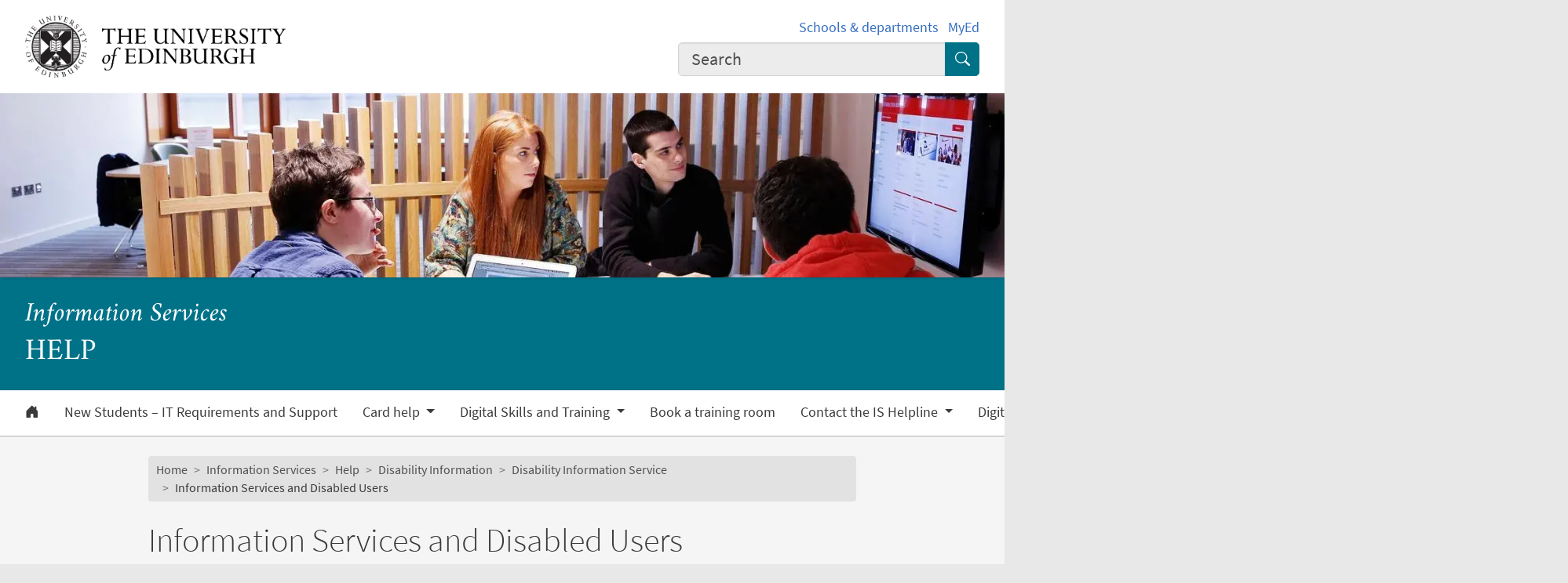

--- FILE ---
content_type: text/html; charset=UTF-8
request_url: https://information-services.ed.ac.uk/help-consultancy/accessibility/is-accessibility/isdisabledusers
body_size: 15286
content:
<!DOCTYPE html>
<html lang="en" dir="ltr" prefix="content: http://purl.org/rss/1.0/modules/content/  dc: http://purl.org/dc/terms/  foaf: http://xmlns.com/foaf/0.1/  og: http://ogp.me/ns#  rdfs: http://www.w3.org/2000/01/rdf-schema#  schema: http://schema.org/  sioc: http://rdfs.org/sioc/ns#  sioct: http://rdfs.org/sioc/types#  skos: http://www.w3.org/2004/02/skos/core#  xsd: http://www.w3.org/2001/XMLSchema# ">
<head>
  <meta charset="utf-8" />
<meta name="description" content="An overview of how Information Services assists disabled users including students, staff and members of the public." />
<meta name="robots" content="index, follow" />
<link rel="canonical" href="https://information-services.ed.ac.uk/help-consultancy/accessibility/is-accessibility/isdisabledusers" />
<meta property="og:site_name" content="Information Services" />
<meta property="og:url" content="https://information-services.ed.ac.uk/help-consultancy/accessibility/is-accessibility/isdisabledusers" />
<meta property="og:title" content="Information Services and Disabled Users | Help | Information Services" />
<meta property="og:description" content="An overview of how Information Services assists disabled users including students, staff and members of the public." />
<meta property="og:image" content="https://information-services.ed.ac.uk/themes/upstream/wpp_theme/images/uoe-logo-centred-black.png" />
<meta property="og:image:width" content="200px" />
<meta property="og:image:height" content="200px" />
<meta name="Generator" content="Drupal 10 (https://www.drupal.org)" />
<meta name="MobileOptimized" content="width" />
<meta name="HandheldFriendly" content="true" />
<meta name="viewport" content="width=device-width, initial-scale=1.0" />
<script>
    const uoe_gtm_necessary_container_ids = ["GTM-NFKJG5GC","GTM-W53MQQV4"];
    const uoe_gtm_advertising_container_ids = ["GTM-TFH7FXR","GTM-WHQZZ56","GTM-P8ZBCXN"];
    const uoe_gtm_performance_container_ids = ["GTM-K98J2SB","GTM-TQN45VX","GTM-5P5K4D2"];
    // Necessary containers are always active.
    uoe_gtm_necessary_container_ids.forEach(function(container_id) {
      create_gtm_script_tag(container_id, 'necessary');
    });
    init_gtm();
    document.addEventListener('changed.uoe.consent', function (event) {
      switch (event.allowedList) {
      case 'advertising,necessary,performance':
        uoe_gtm_advertising_container_ids.forEach(function(container_id) {
          create_gtm_script_tag(container_id, 'advertising');
        });
        uoe_gtm_performance_container_ids.forEach(function(container_id) {
          create_gtm_script_tag(container_id, 'performance');
        });
        break
      case 'necessary,performance':
        uoe_gtm_performance_container_ids.forEach(function(container_id) {
          create_gtm_script_tag(container_id, 'performance');
        });
        break
      case 'advertising,necessary':
        uoe_gtm_advertising_container_ids.forEach(function(container_id) {
          create_gtm_script_tag(container_id, 'advertising');
        });
        break
      }
    })
    function create_gtm_script_tag(container_id, container_name) {
      var f = document.getElementsByTagName('script')[0];
      var j = document.createElement('script');
      j.async = true;
      j.className = 'uoe-edgel-gtm-container-script';
      j.id = 'uoe_edgel_gtm_' + container_name + '_' + container_id;
      j.src = 'https://www.googletagmanager.com/gtm.js?id=' + container_id;
      f.parentNode.insertBefore(j, f);
      init_gtm();
    }
    function init_gtm() {
      window.dataLayer = window.dataLayer || [];
      window.dataLayer.push({
        'gtm.start': new Date().getTime(),
        event: 'gtm.js'
      });
    }
  </script>
<link rel="icon" href="/themes/upstream/wpp_theme/images/favicon.ico" type="image/vnd.microsoft.icon" />

    <title>Information Services and Disabled Users | Help | Information Services</title>
    <link rel="stylesheet" media="all" href="/sites/default/files/css/css_DNSCgAc1n4PyYzOv6jaBse4kJxhXHXFkQkWhOyxIL7I.css?delta=0&amp;language=en&amp;theme=wpp_theme&amp;include=eJxNyUEOwyAMBMAPEXhSZIcNWDLEAqOK3_dUNdcZdBffJxojp4vM5emhIQulW9Qx4g-NBpVBVmfKYxlp_Etc3RarzIoc5p6Olpgmwsfs9IqGhFygB-vCwUNK9dcVfZj0BYpC1_4CrvQ8uA" />
<link rel="stylesheet" media="all" href="/sites/default/files/css/css_Jkp7743xc0uc3y6MUzA1GJFHNSUOprmX9et_DsLRFPw.css?delta=1&amp;language=en&amp;theme=wpp_theme&amp;include=eJxNyUEOwyAMBMAPEXhSZIcNWDLEAqOK3_dUNdcZdBffJxojp4vM5emhIQulW9Qx4g-NBpVBVmfKYxlp_Etc3RarzIoc5p6Olpgmwsfs9IqGhFygB-vCwUNK9dcVfZj0BYpC1_4CrvQ8uA" />

      
</head>
<body class="page-node--generic_content node--migrated">
<a href="#main-content" class="skip-link">
  Skip to main content
</a>

  <div class="dialog-off-canvas-main-canvas" data-off-canvas-main-canvas>
    <!-- Google Tag Manager (noscript) service (necessary, service)-->
<noscript>
      <iframe
        id="uoe_edgel_gtm_noscript_GTM-NFKJG5GC"
        class="uoe-edgel-gtm-container-noscript"
        src="https://www.googletagmanager.com/ns.html?id=GTM-NFKJG5GC"
        height="0"
        width="0"
        style="display:none;visibility:hidden"
    ></iframe>
      <iframe
        id="uoe_edgel_gtm_noscript_ GTM-W53MQQV4"
        class="uoe-edgel-gtm-container-noscript"
        src="https://www.googletagmanager.com/ns.html?id= GTM-W53MQQV4"
        height="0"
        width="0"
        style="display:none;visibility:hidden"
    ></iframe>
      <iframe
        id="uoe_edgel_gtm_noscript_"
        class="uoe-edgel-gtm-container-noscript"
        src="https://www.googletagmanager.com/ns.html?id="
        height="0"
        width="0"
        style="display:none;visibility:hidden"
    ></iframe>
  </noscript>
<!-- End Google Tag Manager (noscript) (necessary, service) -->

<header role="banner" class="masthead">
  <div class="container-masthead">
    <div class="row">
      <div class="col-md-7 col-lg-8">
        <a href="https://www.ed.ac.uk/">
          <img class="masthead-logo" src="/themes/upstream/wpp_theme/images/logo.png" alt="The University of Edinburgh home">
        </a>
      </div>
              <div class="col-md-5 col-lg-4">
          <div class="masthead-text">
            <ul class="list-inline">
              <li class="list-inline-item">
                <a href="https://www.ed.ac.uk/schools-departments">Schools &amp; departments</a>
              </li>
              <li class="list-inline-item">
                <a href="https://www.myed.ed.ac.uk/">MyEd</a>
              </li>
            </ul>
          </div>
          <div role="search" class="masthead-search">
            <form action="https://search.ed.ac.uk/" method="get">
              <div class="input-group input-group-lg">
                <input type="search" aria-label="Input your search term" placeholder="Search" class="form-control"
                       data-bs-items="4" data-provide="uoe-search" name="q" autocomplete="off" spellcheck="true"
                       dir="auto"/>
                <button class="btn btn-search" type="submit">
                  <span class="visually-hidden">Submit search</span>
                </button>
              </div>
            </form>
          </div>
        </div>
          </div>
  </div>
  
        
          <div class="masthead-hero">
      <div class="masthead-banner">
        <picture>
                  <source srcset="/sites/default/files/styles/banner_1500x275/public/2024-10/1500x275image5_2_5_0.jpg.webp?itok=bpyNu-oE 1x" media="only screen and (min-width: 1200px)" type="image/webp" width="1500" height="275"/>
              <source srcset="/sites/default/files/styles/banner_1200x220/public/2024-10/1500x275image5_2_5_0.jpg.webp?itok=NbIW5tEU 1x" media="all and (min-width: 992px)" type="image/webp" width="1200" height="220"/>
              <source srcset="/sites/default/files/styles/banner_992x182/public/2024-10/1500x275image5_2_5_0.jpg.webp?itok=RIiBbIkD 1x" media="all and (min-width: 768px)" type="image/webp" width="992" height="182"/>
              <source srcset="/sites/default/files/styles/banner_768x141/public/2024-10/1500x275image5_2_5_0.jpg.webp?itok=Is9ihANp 1x" media="all and (min-width: 576px)" type="image/webp" width="768" height="141"/>
                  <img class="masthead-hero-image" width="315" height="70" src="/sites/default/files/styles/banner_315x70/public/2024-10/1500x275image5_2_5_0.jpg.webp?itok=1njLoEW1" alt="banner" loading="lazy" typeof="foaf:Image" />

  </picture>


          </div>
  
      <div class="masthead-title">
              <span class="h1">Help</span>
                  <span class="h2"><a
                href="https://information-services.ed.ac.uk/">Information Services</a></span>
                  </div>
  
</div>

  
      <div class="navbar-light bg-white uoe-mega-menu">
        <div>
    <nav class="uoe-nav navbar navbar-expand-md py-0 uoe-mega-menu-block" role="navigation"
     aria-labelledby="navbarDropdown" id="block-subsitemenu">
            
  <h2 class="visually-hidden" id="block-subsitemenu-menu">Subsite menu</h2>
  

    <div class="container-fluid navbar-light bg-white uoe-mega-menu flex-wrap justify-content-start">
            
  
    
<ul data-block="nav_main" class="navbar-nav me-auto ps-lg-0">

  
        
                                          
       
            
          <li class="nav-item dropdown position-static">

            
                          <a href="/help-consultancy" class="nav-link dropdown-toggle px-3 text-dark level-1">            <i class="bi-house-door-fill" alt="Home" title="Back to homepage"></i><span class="visually-hidden">Home</span>
          </a>

            
          
          </li>
        
                        
       
            
          <li class="nav-item dropdown position-static">

            
                          <a href="/help-consultancy/students-it-requirements-guidance-and-support" class="nav-link dropdown-toggle px-3 text-dark level-1" data-drupal-link-system-path="node/115983">          New Students – IT Requirements and Support
        </a>

            
          
          </li>
        
                        
       
            
          <li class="nav-item dropdown position-static menu-item--expanded">

            
            
              <a href="/help-consultancy/card" class="nav-link dropdown-toggle px-3 text-dark level-1" role="button" data-bs-toggle="dropdown" aria-expanded="false" id="navbarDropdown" data-drupal-link-system-path="node/16471">          Card help
        </a>

            <div class="dropdown-menu w-100 container">
              <div class="container mega-dropdown">
                <div class="row my-md-2">
                  <div class="col">
                    <ul>
                      <li><a class="dropdown-item text-wrap text-brand overview-link" href="/help-consultancy/card">          Card help
        <i class="bi-chevron-right" aria-hidden="true"></i></a></li>
                    </ul>
                  </div>
                </div>

                
  
    
  <ul>

    <div class="row row-cols-1 row-cols-md-2 row-cols-lg-4 my-md-2 menu-section">

      
        
                        
       
            <div class="col mb-md-5 menu-col px-0">
              <ul>

                                <li class="menu-item--collapsed">

                  
                                      <a  class="menu-item--collapsed dropdown-item text-wrap text-dark fw-bold level-2" href="/help-consultancy/card/getting-first-card">          Getting your first card
        </a>

                                  </li>
              </ul>
            </div>

          
          </li>
        
                        
       
            <div class="col mb-md-5 menu-col px-0">
              <ul>

                                <li>

                  
                                      <a  class="dropdown-item text-wrap text-dark fw-bold level-2" href="/help-consultancy/card/card-functions">          University card functions
        </a>

                                  </li>
              </ul>
            </div>

          
          </li>
        
                        
       
            <div class="col mb-md-5 menu-col px-0">
              <ul>

                                <li>

                  
                                      <a  class="dropdown-item text-wrap text-dark fw-bold level-2" href="/help-consultancy/card/replacement">          Replacement cards
        </a>

                                  </li>
              </ul>
            </div>

          
          </li>
        
                        
       
            <div class="col mb-md-5 menu-col px-0">
              <ul>

                                <li>

                  
                                      <a  class="dropdown-item text-wrap text-dark fw-bold level-2" href="/help-consultancy/card/card-help-desks">          Card Help Desks
        </a>

                                  </li>
              </ul>
            </div>

          
          </li>
        
                        
       
            <div class="col mb-md-5 menu-col px-0">
              <ul>

                                <li>

                  
                                      <a  class="dropdown-item text-wrap text-dark fw-bold level-2" href="/help-consultancy/card/privacy-statement">          University Card Service - Privacy Notice
        </a>

                                  </li>
              </ul>
            </div>

          
          </li>
              </ul>
            

            
          
          </li>
        
                        
       
            
          <li class="nav-item dropdown position-static menu-item--expanded">

            
            
              <a href="/help-consultancy/is-skills" class="nav-link dropdown-toggle px-3 text-dark level-1" role="button" data-bs-toggle="dropdown" aria-expanded="false" id="navbarDropdown" data-drupal-link-system-path="node/16454">          Digital Skills and Training
        </a>

            <div class="dropdown-menu w-100 container">
              <div class="container mega-dropdown">
                <div class="row my-md-2">
                  <div class="col">
                    <ul>
                      <li><a class="dropdown-item text-wrap text-brand overview-link" href="/help-consultancy/is-skills">          Digital Skills and Training
        <i class="bi-chevron-right" aria-hidden="true"></i></a></li>
                    </ul>
                  </div>
                </div>

                
  
    
  <ul>

    <div class="row row-cols-1 row-cols-md-2 row-cols-lg-4 my-md-2 menu-section">

      
        
                        
       
            <div class="col mb-md-5 menu-col px-0">
              <ul>

                                <li class="menu-item--collapsed">

                  
                                      <a  class="menu-item--collapsed dropdown-item text-wrap text-dark fw-bold level-2" href="/help-consultancy/is-skills/about">          About Digital Skills and Training
        </a>

                                  </li>
              </ul>
            </div>

          
          </li>
        
                        
       
            <div class="col mb-md-5 menu-col px-0">
              <ul>

                                <li class="menu-item--collapsed">

                  
                                      <a  class="menu-item--collapsed dropdown-item text-wrap text-dark fw-bold level-2" href="/help-consultancy/is-skills/classroom-based-courses-and-webinars">          Digital Skills Programme
        </a>

                                  </li>
              </ul>
            </div>

          
          </li>
        
                        
       
            <div class="col mb-md-5 menu-col px-0">
              <ul>

                                <li>

                  
                                      <a  class="dropdown-item text-wrap text-dark fw-bold level-2" href="/help-consultancy/is-skills/digital-skills-framework">          Digital Skills Framework
        </a>

                                  </li>
              </ul>
            </div>

          
          </li>
        
                        
       
            <div class="col mb-md-5 menu-col px-0">
              <ul>

                                <li class="menu-item--collapsed">

                  
                                      <a  class="menu-item--collapsed dropdown-item text-wrap text-dark fw-bold level-2" href="/help-consultancy/is-skills/programmes-courses-and-toolkits">          Development Programmes and Resources
        </a>

                                  </li>
              </ul>
            </div>

          
          </li>
        
                        
       
            <div class="col mb-md-5 menu-col px-0">
              <ul>

                                <li class="menu-item--collapsed">

                  
                                      <a  class="menu-item--collapsed dropdown-item text-wrap text-dark fw-bold level-2" href="/help-consultancy/is-skills/digital-safety-wellbeing-and-citizenship">          Digital Safety, Wellbeing and Citizenship
        </a>

                                  </li>
              </ul>
            </div>

          
          </li>
        
                        
       
            <div class="col mb-md-5 menu-col px-0">
              <ul>

                                <li class="menu-item--collapsed">

                  
                                      <a  class="menu-item--collapsed dropdown-item text-wrap text-dark fw-bold level-2" href="/help-consultancy/is-skills/linkedin-learning">          LinkedIn Learning
        </a>

                                  </li>
              </ul>
            </div>

          
          </li>
        
                        
       
            <div class="col mb-md-5 menu-col px-0">
              <ul>

                                <li class="menu-item--collapsed">

                  
                                      <a  class="menu-item--collapsed dropdown-item text-wrap text-dark fw-bold level-2" href="/help-consultancy/is-skills/edinburgh-award">          Edinburgh Award
        </a>

                                  </li>
              </ul>
            </div>

          
          </li>
        
                        
       
            <div class="col mb-md-5 menu-col px-0">
              <ul>

                                <li>

                  
                                      <a  class="dropdown-item text-wrap text-dark fw-bold level-2" href="/help-consultancy/is-skills/contact-us">          Contact Us
        </a>

                                  </li>
              </ul>
            </div>

          
          </li>
              </ul>
            

            
          
          </li>
        
                        
       
            
          <li class="nav-item dropdown position-static">

            
                          <a href="/help-consultancy/is-skills/bookable-facilities" class="nav-link dropdown-toggle px-3 text-dark level-1" data-drupal-link-system-path="node/87262">          Book a training room
        </a>

            
          
          </li>
        
                        
       
            
          <li class="nav-item dropdown position-static menu-item--expanded">

            
            
              <a href="/help-consultancy/contact-helpline" class="nav-link dropdown-toggle px-3 text-dark level-1" role="button" data-bs-toggle="dropdown" aria-expanded="false" id="navbarDropdown" data-drupal-link-system-path="node/51358">          Contact the IS Helpline
        </a>

            <div class="dropdown-menu w-100 container">
              <div class="container mega-dropdown">
                <div class="row my-md-2">
                  <div class="col">
                    <ul>
                      <li><a class="dropdown-item text-wrap text-brand overview-link" href="/help-consultancy/contact-helpline">          Contact the IS Helpline
        <i class="bi-chevron-right" aria-hidden="true"></i></a></li>
                    </ul>
                  </div>
                </div>

                
  
    
  <ul>

    <div class="row row-cols-1 row-cols-md-2 row-cols-lg-4 my-md-2 menu-section">

      
        
                        
       
            <div class="col mb-md-5 menu-col px-0">
              <ul>

                                <li>

                  
                                      <a  class="dropdown-item text-wrap text-dark fw-bold level-2" href="/help-consultancy/contact-helpline/get-support">          Get support
        </a>

                                  </li>
              </ul>
            </div>

          
          </li>
        
                        
       
            <div class="col mb-md-5 menu-col px-0">
              <ul>

                                <li>

                  
                                      <a  class="dropdown-item text-wrap text-dark fw-bold level-2" href="/help-consultancy/contact-helpline/local-school-helpdesks">          Local School Helpdesks
        </a>

                                  </li>
              </ul>
            </div>

          
          </li>
        
                        
       
            <div class="col mb-md-5 menu-col px-0">
              <ul>

                                <li>

                  
                                      <a  class="dropdown-item text-wrap text-dark fw-bold level-2" href="/help-consultancy/contact-helpline/british-sign-language-support">          British Sign Language support
        </a>

                                  </li>
              </ul>
            </div>

          
          </li>
        
                        
       
            <div class="col mb-md-5 menu-col px-0">
              <ul>

                                <li>

                  
                                      <a  class="dropdown-item text-wrap text-dark fw-bold level-2" href="/help-consultancy/contact-helpline/is-helpline-kpis">          IS Helpline - KPIs
        </a>

                                  </li>
              </ul>
            </div>

          
          </li>
              </ul>
            

            
          
          </li>
        
                        
       
            
          <li class="nav-item dropdown position-static menu-item--expanded">

            
            
              <a href="/help-consultancy/is-skills/about/social-and-newsletters" class="nav-link dropdown-toggle px-3 text-dark level-1" role="button" data-bs-toggle="dropdown" aria-expanded="false" id="navbarDropdown" data-drupal-link-system-path="node/95222">          Digital Skills newsletter
        </a>

            <div class="dropdown-menu w-100 container">
              <div class="container mega-dropdown">
                <div class="row my-md-2">
                  <div class="col">
                    <ul>
                      <li><a class="dropdown-item text-wrap text-brand overview-link" href="/help-consultancy/is-skills/about/social-and-newsletters">          Digital Skills newsletter
        <i class="bi-chevron-right" aria-hidden="true"></i></a></li>
                    </ul>
                  </div>
                </div>

                
  
    
  <ul>

    <div class="row row-cols-1 row-cols-md-2 row-cols-lg-4 my-md-2 menu-section">

      
        
                        
       
            <div class="col mb-md-5 menu-col px-0">
              <ul>

                                <li>

                  
                                      <a  class="dropdown-item text-wrap text-dark fw-bold level-2" href="/help-consultancy/is-skills/about/social-and-newsletters/subscribe-to-the-digital-skills-newsletter">          Subscribe to the Digital Skills Newsletter
        </a>

                                  </li>
              </ul>
            </div>

          
          </li>
              </ul>
            

            
          
          </li>
        
                        
       
            
          <li class="nav-item dropdown position-static">

            
                          <a href="/help-consultancy/is-skills/edinburgh-award/digital-volunteering-wikipedia" class="nav-link dropdown-toggle px-3 text-dark level-1" data-drupal-link-system-path="node/130792">          Digital Volunteering with Wikipedia
        </a>

            
          
          </li>
        
                        
       
            
          <li class="nav-item dropdown position-static">

            
                          <a href="/help-consultancy/contact-helpline/is-helpline-operating-hours" class="nav-link dropdown-toggle px-3 text-dark level-1" data-drupal-link-system-path="node/51382">          IS Helpline Operating Hours
        </a>

            
          
          </li>
              </ul>
            



      </div>
</nav>
<nav class="uoe-nav navbar navbar-expand-md py-0 uoe-mega-menu-block" role="navigation"
     aria-labelledby="block-subsitemobilemenu-menu" id="block-subsitemobilemenu">
            
  <h2 class="visually-hidden" id="block-subsitemobilemenu-menu">Subsite mobile menu</h2>
  

    <div class="container-fluid navbar-light bg-white uoe-mega-menu flex-wrap justify-content-start">
          
  
  
    
<ul data-block="nav_main subsitemobilemenu" class="uoe-nav navbar-nav me-auto ps-lg-0 collapse" id="uoe-858726">
  
    
        
    
    
    <li>

      
              <a  class="uoe-nav-link collapsed uoe-nav-link-root side-level-1" href="/help-consultancy">      Home
    </a>
      
      
      
        
    
    
    <li>

      
              <a  class="uoe-nav-link collapsed uoe-nav-link-root side-level-1" href="/help-consultancy/students-it-requirements-guidance-and-support">      New Students – IT Requirements and Support
    </a>
      
      
      
        
    
    
    <li class="menu-item--expanded">

      
      
                <div class="mob-menu-link-btn-group btn-group d-flex" role="group">
          <a  class="menu-item--expanded uoe-nav-link collapsed uoe-nav-link-root side-level-1 has-children mob-menu-link w-100"
            href="/help-consultancy/card">
                  Card help
    
          </a>

                              <button type="button" class="btn btn-lg dropdown-toggle-split uoe-nav-link-btn-root"
                  data-bs-toggle="collapse" data-bs-target="#menu-item-820991059"
                  aria-expanded="false"
                  aria-label="Expand submenu">
            <i class="bi-plus" aria-hidden="true"></i>
            <span class="visually-hidden">Expand/collapse submenu</span>
          </button>
        </div>
        <div class="collapse " id="menu-item-820991059">
          <ul class="btn-toggle-nav">
              
  
      <ul>
    
    
        
    
      
    <li class="side-level-2 menu-item--expanded collapsed">

            
        
        <div class="mob-menu-link-btn-group btn-group d-flex" role="group">
          <a  class="side-level-2 menu-item--expanded collapsed uoe-nav-link uoe-nav-link-ancestor has-children mob-menu-link w-100"
            href="/help-consultancy/card/getting-first-card">
                  Getting your first card
    
          </a>

                              <button type="button" class="btn btn-lg dropdown-toggle-split uoe-nav-link-btn-ancestor"
                  data-bs-toggle="collapse" data-bs-target="#menu-item-474847597"
                  aria-expanded="false"
                  aria-label="Expand submenu">
            <i class="bi-plus" aria-hidden="true"></i>
            <span class="visually-hidden">Expand/collapse submenu</span>
          </button>
        </div>
        <div class="collapse " id="menu-item-474847597">
          <ul class="btn-toggle-nav">

              
  
      <ul>
    
    
        
    
      
    <li class="side-level-3 menu-item--expanded collapsed">

            
        
        <div class="mob-menu-link-btn-group btn-group d-flex" role="group">
          <a  class="side-level-3 menu-item--expanded collapsed uoe-nav-link uoe-nav-link-ancestor has-children mob-menu-link w-100"
            href="/help-consultancy/card/getting-first-card/first-student-card">
                  Getting your first student card
    
          </a>

                              <button type="button" class="btn btn-lg dropdown-toggle-split uoe-nav-link-btn-ancestor"
                  data-bs-toggle="collapse" data-bs-target="#menu-item-717118518"
                  aria-expanded="false"
                  aria-label="Expand submenu">
            <i class="bi-plus" aria-hidden="true"></i>
            <span class="visually-hidden">Expand/collapse submenu</span>
          </button>
        </div>
        <div class="collapse " id="menu-item-717118518">
          <ul class="btn-toggle-nav">

              
  
      <ul>
    
    
        
    
      
    <li class="side-level-4 collapsed">

                    <a  class="side-level-4 collapsed uoe-nav-link uoe-nav-link-ancestor" href="/help-consultancy/card/getting-first-card/first-student-card/create-photo">      Step 1: Create your photo
    </a>

      
      
      
        
    
      
    <li class="side-level-4 collapsed">

                    <a  class="side-level-4 collapsed uoe-nav-link uoe-nav-link-ancestor" href="/help-consultancy/card/getting-first-card/first-student-card/submit-photo">      Step 2: Submit your photo
    </a>

      
      
      
        
    
      
    <li class="side-level-4 collapsed">

                    <a  class="side-level-4 collapsed uoe-nav-link uoe-nav-link-ancestor" href="/help-consultancy/card/getting-first-card/first-student-card/receiving-card">      Step 3: Receiving your card
    </a>

      
      
      
        
    
      
    <li class="side-level-4 collapsed">

                    <a  class="side-level-4 collapsed uoe-nav-link uoe-nav-link-ancestor" href="/help-consultancy/card/getting-first-card/first-student-card/returning-students">      Cards for returning students
    </a>

      
      
        </ul>
    
          </ul>
        </div>

      
      
      
        
    
      
    <li class="side-level-3 collapsed">

                    <a  class="side-level-3 collapsed uoe-nav-link uoe-nav-link-ancestor" href="/help-consultancy/card/getting-first-card/first-staff-card">      Getting your first staff card
    </a>

      
      
        </ul>
    
          </ul>
        </div>

      
      
      
        
    
      
    <li class="side-level-2 collapsed">

                    <a  class="side-level-2 collapsed uoe-nav-link uoe-nav-link-ancestor" href="/help-consultancy/card/card-functions">      University card functions
    </a>

      
      
      
        
    
      
    <li class="side-level-2 collapsed">

                    <a  class="side-level-2 collapsed uoe-nav-link uoe-nav-link-ancestor" href="/help-consultancy/card/replacement">      Replacement cards
    </a>

      
      
      
        
    
      
    <li class="side-level-2 collapsed">

                    <a  class="side-level-2 collapsed uoe-nav-link uoe-nav-link-ancestor" href="/help-consultancy/card/card-help-desks">      Card Help Desks
    </a>

      
      
      
        
    
      
    <li class="side-level-2 collapsed">

                    <a  class="side-level-2 collapsed uoe-nav-link uoe-nav-link-ancestor" href="/help-consultancy/card/privacy-statement">      University Card Service - Privacy Notice
    </a>

      
      
        </ul>
    
          </ul>
        </div>
      
      
      
        
    
    
    <li class="menu-item--expanded">

      
      
                <div class="mob-menu-link-btn-group btn-group d-flex" role="group">
          <a  class="menu-item--expanded uoe-nav-link collapsed uoe-nav-link-root side-level-1 has-children mob-menu-link w-100"
            href="/help-consultancy/is-skills">
                  Digital Skills and Training
    
          </a>

                              <button type="button" class="btn btn-lg dropdown-toggle-split uoe-nav-link-btn-root"
                  data-bs-toggle="collapse" data-bs-target="#menu-item-957128219"
                  aria-expanded="false"
                  aria-label="Expand submenu">
            <i class="bi-plus" aria-hidden="true"></i>
            <span class="visually-hidden">Expand/collapse submenu</span>
          </button>
        </div>
        <div class="collapse " id="menu-item-957128219">
          <ul class="btn-toggle-nav">
              
  
      <ul>
    
    
        
    
      
    <li class="side-level-2 menu-item--expanded collapsed">

            
        
        <div class="mob-menu-link-btn-group btn-group d-flex" role="group">
          <a  class="side-level-2 menu-item--expanded collapsed uoe-nav-link uoe-nav-link-ancestor has-children mob-menu-link w-100"
            href="/help-consultancy/is-skills/about">
                  About Digital Skills and Training
    
          </a>

                              <button type="button" class="btn btn-lg dropdown-toggle-split uoe-nav-link-btn-ancestor"
                  data-bs-toggle="collapse" data-bs-target="#menu-item-1741392652"
                  aria-expanded="false"
                  aria-label="Expand submenu">
            <i class="bi-plus" aria-hidden="true"></i>
            <span class="visually-hidden">Expand/collapse submenu</span>
          </button>
        </div>
        <div class="collapse " id="menu-item-1741392652">
          <ul class="btn-toggle-nav">

              
  
      <ul>
    
    
        
    
      
    <li class="side-level-3 collapsed">

                    <a  class="side-level-3 collapsed uoe-nav-link uoe-nav-link-ancestor" href="/help-consultancy/is-skills/about/digital-skills">      Digital skills
    </a>

      
      
      
        
    
      
    <li class="side-level-3 collapsed">

                    <a  class="side-level-3 collapsed uoe-nav-link uoe-nav-link-ancestor" href="/help-consultancy/is-skills/about/our-services">      Our services
    </a>

      
      
      
        
    
      
    <li class="side-level-3 collapsed">

                    <a  class="side-level-3 collapsed uoe-nav-link uoe-nav-link-ancestor" href="/help-consultancy/is-skills/about/meet-the-team">      Meet the team
    </a>

      
      
      
        
    
      
    <li class="side-level-3 collapsed">

                    <a  class="side-level-3 collapsed uoe-nav-link uoe-nav-link-ancestor" href="/help-consultancy/is-skills/about/student-internships">      Student internships
    </a>

      
      
      
        
    
      
    <li class="side-level-3 collapsed">

                    <a  class="side-level-3 collapsed uoe-nav-link uoe-nav-link-ancestor" href="/help-consultancy/is-skills/about/digital-skills-design-and-training-blog">      Digital Skills, Design and Training blog
    </a>

      
      
        </ul>
    
          </ul>
        </div>

      
      
      
        
    
      
    <li class="side-level-2 menu-item--expanded collapsed">

                    <a  class="side-level-2 menu-item--expanded collapsed uoe-nav-link uoe-nav-link-ancestor" href="/help-consultancy/is-skills/classroom-based-courses-and-webinars">      Digital Skills Programme
    </a>

      
      
      
        
    
      
    <li class="side-level-2 collapsed">

                    <a  class="side-level-2 collapsed uoe-nav-link uoe-nav-link-ancestor" href="/help-consultancy/is-skills/digital-skills-framework">      Digital Skills Framework
    </a>

      
      
      
        
    
      
    <li class="side-level-2 menu-item--expanded collapsed">

            
        
        <div class="mob-menu-link-btn-group btn-group d-flex" role="group">
          <a  class="side-level-2 menu-item--expanded collapsed uoe-nav-link uoe-nav-link-ancestor has-children mob-menu-link w-100"
            href="/help-consultancy/is-skills/programmes-courses-and-toolkits">
                  Development Programmes and Resources
    
          </a>

                              <button type="button" class="btn btn-lg dropdown-toggle-split uoe-nav-link-btn-ancestor"
                  data-bs-toggle="collapse" data-bs-target="#menu-item-2058824968"
                  aria-expanded="false"
                  aria-label="Expand submenu">
            <i class="bi-plus" aria-hidden="true"></i>
            <span class="visually-hidden">Expand/collapse submenu</span>
          </button>
        </div>
        <div class="collapse " id="menu-item-2058824968">
          <ul class="btn-toggle-nav">

              
  
      <ul>
    
    
        
    
      
    <li class="side-level-3 menu-item--expanded collapsed">

            
        
        <div class="mob-menu-link-btn-group btn-group d-flex" role="group">
          <a  class="side-level-3 menu-item--expanded collapsed uoe-nav-link uoe-nav-link-ancestor has-children mob-menu-link w-100"
            href="/help-consultancy/is-skills/programmes-courses-and-toolkits/development-programmes">
                  Development programmes
    
          </a>

                              <button type="button" class="btn btn-lg dropdown-toggle-split uoe-nav-link-btn-ancestor"
                  data-bs-toggle="collapse" data-bs-target="#menu-item-906519404"
                  aria-expanded="false"
                  aria-label="Expand submenu">
            <i class="bi-plus" aria-hidden="true"></i>
            <span class="visually-hidden">Expand/collapse submenu</span>
          </button>
        </div>
        <div class="collapse " id="menu-item-906519404">
          <ul class="btn-toggle-nav">

              
  
      <ul>
    
    
        
    
      
    <li class="side-level-4 collapsed">

                    <a  class="side-level-4 collapsed uoe-nav-link uoe-nav-link-ancestor" href="/help-consultancy/is-skills/programmes-courses-and-toolkits/development-programmes/data-skills">      Developing Your Data Skills
    </a>

      
      
      
        
    
      
    <li class="side-level-4 collapsed">

                    <a  class="side-level-4 collapsed uoe-nav-link uoe-nav-link-ancestor" href="/help-consultancy/is-skills/programmes-courses-and-toolkits/development-programmes/23-things">      23 Things
    </a>

      
      
      
        
    
      
    <li class="side-level-4 collapsed">

                    <a  class="side-level-4 collapsed uoe-nav-link uoe-nav-link-ancestor" href="/help-consultancy/is-skills/programmes-courses-and-toolkits/development-programmes/new-learning-technologist">      New Learning Technologist Development
    </a>

      
      
      
        
    
      
    <li class="side-level-4 collapsed">

                    <a  class="side-level-4 collapsed uoe-nav-link uoe-nav-link-ancestor" href="/help-consultancy/is-skills/programmes-courses-and-toolkits/development-programmes/digital-footprint-mooc">      Digital Footprint MOOC
    </a>

      
      
        </ul>
    
          </ul>
        </div>

      
      
      
        
    
      
    <li class="side-level-3 menu-item--expanded collapsed">

            
        
        <div class="mob-menu-link-btn-group btn-group d-flex" role="group">
          <a  class="side-level-3 menu-item--expanded collapsed uoe-nav-link uoe-nav-link-ancestor has-children mob-menu-link w-100"
            href="/help-consultancy/is-skills/programmes-courses-and-toolkits/tailored-courses-and-presentations">
                  Tailored courses and presentations
    
          </a>

                              <button type="button" class="btn btn-lg dropdown-toggle-split uoe-nav-link-btn-ancestor"
                  data-bs-toggle="collapse" data-bs-target="#menu-item-999565979"
                  aria-expanded="false"
                  aria-label="Expand submenu">
            <i class="bi-plus" aria-hidden="true"></i>
            <span class="visually-hidden">Expand/collapse submenu</span>
          </button>
        </div>
        <div class="collapse " id="menu-item-999565979">
          <ul class="btn-toggle-nav">

              
  
      <ul>
    
    
        
    
      
    <li class="side-level-4 collapsed">

                    <a  class="side-level-4 collapsed uoe-nav-link uoe-nav-link-ancestor" href="/help-consultancy/is-skills/programmes-courses-and-toolkits/tailored-courses-and-presentations/making-the-most-of-it">      Making the most of IT
    </a>

      
      
        </ul>
    
          </ul>
        </div>

      
      
      
        
    
      
    <li class="side-level-3 collapsed">

                    <a  class="side-level-3 collapsed uoe-nav-link uoe-nav-link-ancestor" href="/help-consultancy/is-skills/programmes-courses-and-toolkits/documents-catalogue">      Documents Catalogue
    </a>

      
      
      
        
    
      
    <li class="side-level-3 menu-item--expanded collapsed">

            
        
        <div class="mob-menu-link-btn-group btn-group d-flex" role="group">
          <a  class="side-level-3 menu-item--expanded collapsed uoe-nav-link uoe-nav-link-ancestor has-children mob-menu-link w-100"
            href="/help-consultancy/is-skills/programmes-courses-and-toolkits/self-paced-courses">
                  Self-paced courses
    
          </a>

                              <button type="button" class="btn btn-lg dropdown-toggle-split uoe-nav-link-btn-ancestor"
                  data-bs-toggle="collapse" data-bs-target="#menu-item-1711323535"
                  aria-expanded="false"
                  aria-label="Expand submenu">
            <i class="bi-plus" aria-hidden="true"></i>
            <span class="visually-hidden">Expand/collapse submenu</span>
          </button>
        </div>
        <div class="collapse " id="menu-item-1711323535">
          <ul class="btn-toggle-nav">

              
  
      <ul>
    
    
        
    
      
    <li class="side-level-4 collapsed">

                    <a  class="side-level-4 collapsed uoe-nav-link uoe-nav-link-ancestor" href="/help-consultancy/is-skills/programmes-courses-and-toolkits/self-paced-courses/intro-to-programming">      Introduction to Programming
    </a>

      
      
      
        
    
      
    <li class="side-level-4 collapsed">

                    <a  class="side-level-4 collapsed uoe-nav-link uoe-nav-link-ancestor" href="/help-consultancy/is-skills/programmes-courses-and-toolkits/self-paced-courses/intro-to-spss">      Introduction to SPSS
    </a>

      
      
      
        
    
      
    <li class="side-level-4 collapsed">

                    <a  class="side-level-4 collapsed uoe-nav-link uoe-nav-link-ancestor" href="/help-consultancy/is-skills/programmes-courses-and-toolkits/self-paced-courses/web-writing">      Effective Digital Content
    </a>

      
      
      
        
    
      
    <li class="side-level-4 collapsed">

                    <a  class="side-level-4 collapsed uoe-nav-link uoe-nav-link-ancestor" href="/help-consultancy/is-skills/programmes-courses-and-toolkits/self-paced-courses/5-things-to-get-started-in-edweb-2">      5 things to get started in EdWeb 2
    </a>

      
      
      
        
    
      
    <li class="side-level-4 collapsed">

                    <a  class="side-level-4 collapsed uoe-nav-link uoe-nav-link-ancestor" href="/help-consultancy/is-skills/programmes-courses-and-toolkits/self-paced-courses/intro-accessibility-learning-tech">      Introduction to accessibility in learning technology
    </a>

      
      
      
        
    
      
    <li class="side-level-4 collapsed">

                    <a  class="side-level-4 collapsed uoe-nav-link uoe-nav-link-ancestor" href="/help-consultancy/is-skills/programmes-courses-and-toolkits/self-paced-courses/getting-started-with-learn-ultra">      Getting Started with Learn Ultra
    </a>

      
      
        </ul>
    
          </ul>
        </div>

      
      
      
        
    
      
    <li class="side-level-3 collapsed">

                    <a  class="side-level-3 collapsed uoe-nav-link uoe-nav-link-ancestor" href="/help-consultancy/is-skills/programmes-courses-and-toolkits/digital-tools-for-studying">      Digital tools for learning and studying
    </a>

      
      
      
        
    
      
    <li class="side-level-3 collapsed">

                    <a  class="side-level-3 collapsed uoe-nav-link uoe-nav-link-ancestor" href="/help-consultancy/is-skills/programmes-courses-and-toolkits/student-digital-study-skills">      Student learning resources for digital and study skills
    </a>

      
      
      
        
    
      
    <li class="side-level-3 collapsed">

                    <a  class="side-level-3 collapsed uoe-nav-link uoe-nav-link-ancestor" href="/help-consultancy/is-skills/programmes-courses-and-toolkits/digital-skills-awareness">      Digital skills check-up for new students
    </a>

      
      
      
        
    
      
    <li class="side-level-3 collapsed">

                    <a  class="side-level-3 collapsed uoe-nav-link uoe-nav-link-ancestor" href="/help-consultancy/is-skills/programmes-courses-and-toolkits/online-resources-dissertation-thesis">      Online resources for writing your Dissertation or Thesis
    </a>

      
      
      
        
    
      
    <li class="side-level-3 collapsed">

                    <a  class="side-level-3 collapsed uoe-nav-link uoe-nav-link-ancestor" href="/help-consultancy/is-skills/programmes-courses-and-toolkits/creating-online-training-guidance">      Creating online training
    </a>

      
      
        </ul>
    
          </ul>
        </div>

      
      
      
        
    
      
    <li class="side-level-2 menu-item--expanded collapsed">

            
        
        <div class="mob-menu-link-btn-group btn-group d-flex" role="group">
          <a  class="side-level-2 menu-item--expanded collapsed uoe-nav-link uoe-nav-link-ancestor has-children mob-menu-link w-100"
            href="/help-consultancy/is-skills/digital-safety-wellbeing-and-citizenship">
                  Digital Safety, Wellbeing and Citizenship
    
          </a>

                              <button type="button" class="btn btn-lg dropdown-toggle-split uoe-nav-link-btn-ancestor"
                  data-bs-toggle="collapse" data-bs-target="#menu-item-2025817840"
                  aria-expanded="false"
                  aria-label="Expand submenu">
            <i class="bi-plus" aria-hidden="true"></i>
            <span class="visually-hidden">Expand/collapse submenu</span>
          </button>
        </div>
        <div class="collapse " id="menu-item-2025817840">
          <ul class="btn-toggle-nav">

              
  
      <ul>
    
    
        
    
      
    <li class="side-level-3 collapsed">

                    <a  class="side-level-3 collapsed uoe-nav-link uoe-nav-link-ancestor" href="/help-consultancy/is-skills/digital-safety-wellbeing-and-citizenship/about">      Definitions and Background
    </a>

      
      
      
        
    
      
    <li class="side-level-3 collapsed">

                    <a  class="side-level-3 collapsed uoe-nav-link uoe-nav-link-ancestor" href="/help-consultancy/is-skills/digital-safety-wellbeing-and-citizenship/support-resources">      Need Help with Your Digital Safety?
    </a>

      
      
      
        
    
      
    <li class="side-level-3 collapsed">

                    <a  class="side-level-3 collapsed uoe-nav-link uoe-nav-link-ancestor" href="/help-consultancy/is-skills/digital-safety-wellbeing-and-citizenship/new-students-must-read-information">      Must-Read Information for New Students
    </a>

      
      
      
        
    
      
    <li class="side-level-3 collapsed">

                    <a  class="side-level-3 collapsed uoe-nav-link uoe-nav-link-ancestor" href="/help-consultancy/is-skills/digital-safety-wellbeing-and-citizenship/staying-safe-learning-teaching-online">      Staying Safe While Learning and Teaching Online
    </a>

      
      
      
        
    
      
    <li class="side-level-3 collapsed">

                    <a  class="side-level-3 collapsed uoe-nav-link uoe-nav-link-ancestor" href="/help-consultancy/is-skills/digital-safety-wellbeing-and-citizenship/fraud-awareness-resources">      Fraud Awareness Resources
    </a>

      
      
      
        
    
      
    <li class="side-level-3 collapsed">

                    <a  class="side-level-3 collapsed uoe-nav-link uoe-nav-link-ancestor" href="/help-consultancy/is-skills/digital-safety-wellbeing-and-citizenship/expectations-for-students">      Expectations for Students
    </a>

      
      
      
        
    
      
    <li class="side-level-3 collapsed">

                    <a  class="side-level-3 collapsed uoe-nav-link uoe-nav-link-ancestor" href="/help-consultancy/is-skills/digital-safety-wellbeing-and-citizenship/digital-safety-supporter-toolkit">      The Digital Safety &quot;Supporter&quot; Toolkit
    </a>

      
      
      
        
    
      
    <li class="side-level-3 collapsed">

                    <a  class="side-level-3 collapsed uoe-nav-link uoe-nav-link-ancestor" href="/help-consultancy/is-skills/digital-safety-wellbeing-and-citizenship/training-events">      Training and Events
    </a>

      
      
      
        
    
      
    <li class="side-level-3 collapsed">

                    <a  class="side-level-3 collapsed uoe-nav-link uoe-nav-link-ancestor" href="/help-consultancy/is-skills/digital-safety-wellbeing-and-citizenship/say-no-to-online-gender-based-violence-resources-f">      Resources Against Online Gender-Based Violence
    </a>

      
      
      
        
    
      
    <li class="side-level-3 collapsed">

                    <a  class="side-level-3 collapsed uoe-nav-link uoe-nav-link-ancestor" href="/help/digital-skills-and-training/digital-safety-wellbeing-and-citizenship/online-safety-for">      Online safety for students with disabilities
    </a>

      
      
      
        
    
      
    <li class="side-level-3 collapsed">

                    <a  class="side-level-3 collapsed uoe-nav-link uoe-nav-link-ancestor" href="/help-consultancy/is-skills/digital-safety-wellbeing-and-citizenship/general-safer-internet-resources">      General Safer Internet Resources
    </a>

      
      
        </ul>
    
          </ul>
        </div>

      
      
      
        
    
      
    <li class="side-level-2 menu-item--expanded collapsed">

            
        
        <div class="mob-menu-link-btn-group btn-group d-flex" role="group">
          <a  class="side-level-2 menu-item--expanded collapsed uoe-nav-link uoe-nav-link-ancestor has-children mob-menu-link w-100"
            href="/help-consultancy/is-skills/linkedin-learning">
                  LinkedIn Learning
    
          </a>

                              <button type="button" class="btn btn-lg dropdown-toggle-split uoe-nav-link-btn-ancestor"
                  data-bs-toggle="collapse" data-bs-target="#menu-item-1447609811"
                  aria-expanded="false"
                  aria-label="Expand submenu">
            <i class="bi-plus" aria-hidden="true"></i>
            <span class="visually-hidden">Expand/collapse submenu</span>
          </button>
        </div>
        <div class="collapse " id="menu-item-1447609811">
          <ul class="btn-toggle-nav">

              
  
      <ul>
    
    
        
    
      
    <li class="side-level-3 collapsed">

                    <a  class="side-level-3 collapsed uoe-nav-link uoe-nav-link-ancestor" href="/help-consultancy/is-skills/linkedin-learning/about-linkedin-learning">      About LinkedIn Learning
    </a>

      
      
      
        
    
      
    <li class="side-level-3 collapsed">

                    <a  class="side-level-3 collapsed uoe-nav-link uoe-nav-link-ancestor" href="/help-consultancy/is-skills/linkedin-learning/account-creation-and-access">      Account creation and service access
    </a>

      
      
      
        
    
      
    <li class="side-level-3 collapsed">

                    <a  class="side-level-3 collapsed uoe-nav-link uoe-nav-link-ancestor" href="/help-consultancy/is-skills/linkedin-learning/connecting-profile-and-learning-accounts">      Connecting to LinkedIn
    </a>

      
      
      
        
    
      
    <li class="side-level-3 collapsed">

                    <a  class="side-level-3 collapsed uoe-nav-link uoe-nav-link-ancestor" href="/help-consultancy/is-skills/linkedin-learning/training-help-support">      LinkedIn Learning training, help and support
    </a>

      
      
      
        
    
      
    <li class="side-level-3 collapsed">

                    <a  class="side-level-3 collapsed uoe-nav-link uoe-nav-link-ancestor" href="/help-consultancy/is-skills/linkedin-learning/faq">      LinkedIn Learning FAQ
    </a>

      
      
      
        
    
      
    <li class="side-level-3 menu-item--expanded collapsed">

            
        
        <div class="mob-menu-link-btn-group btn-group d-flex" role="group">
          <a  class="side-level-3 menu-item--expanded collapsed uoe-nav-link uoe-nav-link-ancestor has-children mob-menu-link w-100"
            href="/help-consultancy/is-skills/linkedin-learning/service-newsletters">
                  LinkedIn Learning Service Newsletters
    
          </a>

                              <button type="button" class="btn btn-lg dropdown-toggle-split uoe-nav-link-btn-ancestor"
                  data-bs-toggle="collapse" data-bs-target="#menu-item-122643609"
                  aria-expanded="false"
                  aria-label="Expand submenu">
            <i class="bi-plus" aria-hidden="true"></i>
            <span class="visually-hidden">Expand/collapse submenu</span>
          </button>
        </div>
        <div class="collapse " id="menu-item-122643609">
          <ul class="btn-toggle-nav">

              
  
      <ul>
    
    
        
    
      
    <li class="side-level-4 collapsed">

                    <a  class="side-level-4 collapsed uoe-nav-link uoe-nav-link-ancestor" href="/help-consultancy/is-skills/linkedin-learning/service-newsletters/subscribe-to-our-linkedin-learning-mailing-list">      Subscribe to our LinkedIn Learning mailing list
    </a>

      
      
        </ul>
    
          </ul>
        </div>

      
      
      
        
    
      
    <li class="side-level-3 collapsed">

                    <a  class="side-level-3 collapsed uoe-nav-link uoe-nav-link-ancestor" href="/help-consultancy/is-skills/linkedin-learning/privacy-policy">      LinkedIn Learning privacy policy
    </a>

      
      
        </ul>
    
          </ul>
        </div>

      
      
      
        
    
      
    <li class="side-level-2 menu-item--expanded collapsed">

            
        
        <div class="mob-menu-link-btn-group btn-group d-flex" role="group">
          <a  class="side-level-2 menu-item--expanded collapsed uoe-nav-link uoe-nav-link-ancestor has-children mob-menu-link w-100"
            href="/help-consultancy/is-skills/edinburgh-award">
                  Edinburgh Award
    
          </a>

                              <button type="button" class="btn btn-lg dropdown-toggle-split uoe-nav-link-btn-ancestor"
                  data-bs-toggle="collapse" data-bs-target="#menu-item-804508157"
                  aria-expanded="false"
                  aria-label="Expand submenu">
            <i class="bi-plus" aria-hidden="true"></i>
            <span class="visually-hidden">Expand/collapse submenu</span>
          </button>
        </div>
        <div class="collapse " id="menu-item-804508157">
          <ul class="btn-toggle-nav">

              
  
      <ul>
    
    
        
    
      
    <li class="side-level-3 menu-item--expanded collapsed">

            
        
        <div class="mob-menu-link-btn-group btn-group d-flex" role="group">
          <a  class="side-level-3 menu-item--expanded collapsed uoe-nav-link uoe-nav-link-ancestor has-children mob-menu-link w-100"
            href="/help-consultancy/is-skills/edinburgh-award/digital-skills-specialists">
                  Digital Skills Specialists
    
          </a>

                              <button type="button" class="btn btn-lg dropdown-toggle-split uoe-nav-link-btn-ancestor"
                  data-bs-toggle="collapse" data-bs-target="#menu-item-1558552489"
                  aria-expanded="false"
                  aria-label="Expand submenu">
            <i class="bi-plus" aria-hidden="true"></i>
            <span class="visually-hidden">Expand/collapse submenu</span>
          </button>
        </div>
        <div class="collapse " id="menu-item-1558552489">
          <ul class="btn-toggle-nav">

              
  
      <ul>
    
    
        
    
      
    <li class="side-level-4 collapsed">

                    <a  class="side-level-4 collapsed uoe-nav-link uoe-nav-link-ancestor" href="/help-consultancy/is-skills/edinburgh-award/digital-skills-specialists/examples-of-past-project-submissions">      Examples of past project submissions
    </a>

      
      
        </ul>
    
          </ul>
        </div>

      
      
        </ul>
    
          </ul>
        </div>

      
      
      
        
    
      
    <li class="side-level-2 collapsed">

                    <a  class="side-level-2 collapsed uoe-nav-link uoe-nav-link-ancestor" href="/help-consultancy/is-skills/contact-us">      Contact Us
    </a>

      
      
        </ul>
    
          </ul>
        </div>
      
      
      
        
    
    
    <li>

      
              <a  class="uoe-nav-link collapsed uoe-nav-link-root side-level-1" href="/help-consultancy/is-skills/bookable-facilities">      Book a training room
    </a>
      
      
      
        
    
    
    <li class="menu-item--expanded">

      
      
                <div class="mob-menu-link-btn-group btn-group d-flex" role="group">
          <a  class="menu-item--expanded uoe-nav-link collapsed uoe-nav-link-root side-level-1 has-children mob-menu-link w-100"
            href="/help-consultancy/contact-helpline">
                  Contact the IS Helpline
    
          </a>

                              <button type="button" class="btn btn-lg dropdown-toggle-split uoe-nav-link-btn-root"
                  data-bs-toggle="collapse" data-bs-target="#menu-item-1216373625"
                  aria-expanded="false"
                  aria-label="Expand submenu">
            <i class="bi-plus" aria-hidden="true"></i>
            <span class="visually-hidden">Expand/collapse submenu</span>
          </button>
        </div>
        <div class="collapse " id="menu-item-1216373625">
          <ul class="btn-toggle-nav">
              
  
      <ul>
    
    
        
    
      
    <li class="side-level-2 collapsed">

                    <a  class="side-level-2 collapsed uoe-nav-link uoe-nav-link-ancestor" href="/help-consultancy/contact-helpline/get-support">      Get support
    </a>

      
      
      
        
    
      
    <li class="side-level-2 collapsed">

                    <a  class="side-level-2 collapsed uoe-nav-link uoe-nav-link-ancestor" href="/help-consultancy/contact-helpline/local-school-helpdesks">      Local School Helpdesks
    </a>

      
      
      
        
    
      
    <li class="side-level-2 collapsed">

                    <a  class="side-level-2 collapsed uoe-nav-link uoe-nav-link-ancestor" href="/help-consultancy/contact-helpline/british-sign-language-support">      British Sign Language support
    </a>

      
      
      
        
    
      
    <li class="side-level-2 collapsed">

                    <a  class="side-level-2 collapsed uoe-nav-link uoe-nav-link-ancestor" href="/help-consultancy/contact-helpline/is-helpline-kpis">      IS Helpline - KPIs
    </a>

      
      
        </ul>
    
          </ul>
        </div>
      
      
      
        
    
    
    <li class="menu-item--expanded">

      
      
                <div class="mob-menu-link-btn-group btn-group d-flex" role="group">
          <a  class="menu-item--expanded uoe-nav-link collapsed uoe-nav-link-root side-level-1 has-children mob-menu-link w-100"
            href="/help-consultancy/is-skills/about/social-and-newsletters">
                  Digital Skills newsletter
    
          </a>

                              <button type="button" class="btn btn-lg dropdown-toggle-split uoe-nav-link-btn-root"
                  data-bs-toggle="collapse" data-bs-target="#menu-item-2117435618"
                  aria-expanded="false"
                  aria-label="Expand submenu">
            <i class="bi-plus" aria-hidden="true"></i>
            <span class="visually-hidden">Expand/collapse submenu</span>
          </button>
        </div>
        <div class="collapse " id="menu-item-2117435618">
          <ul class="btn-toggle-nav">
              
  
      <ul>
    
    
        
    
      
    <li class="side-level-2 collapsed">

                    <a  class="side-level-2 collapsed uoe-nav-link uoe-nav-link-ancestor" href="/help-consultancy/is-skills/about/social-and-newsletters/subscribe-to-the-digital-skills-newsletter">      Subscribe to the Digital Skills Newsletter
    </a>

      
      
        </ul>
    
          </ul>
        </div>
      
      
      
        
    
    
    <li>

      
              <a  class="uoe-nav-link collapsed uoe-nav-link-root side-level-1" href="/help-consultancy/is-skills/edinburgh-award/digital-volunteering-wikipedia">      Digital Volunteering with Wikipedia
    </a>
      
      
      
        
    
    
    <li>

      
              <a  class="uoe-nav-link collapsed uoe-nav-link-root side-level-1" href="/help-consultancy/contact-helpline/is-helpline-operating-hours">      IS Helpline Operating Hours
    </a>
      
      
        </ul>
    


      </div>
</nav>

  </div>

    </div>
  </header>

<div class="container-content">
  <div class="row justify-content-lg-center">
                
      <div class="col-12 col-lg-9">
                      <div class="row">
          <div class="col-12">
              <div>
    <div id="block-wpp-theme-breadcrumbs">
  
    
        <nav role="navigation" aria-labelledby="system-breadcrumb" aria-label="breadcrumb">
    <h2 id="system-breadcrumb" class="visually-hidden">Breadcrumb</h2>
    <ol class="breadcrumb">
              <li class="breadcrumb-item">
                      <a href="https://www.ed.ac.uk/">Home</a>
                  </li>
              <li class="breadcrumb-item">
                      <a href="/">Information Services</a>
                  </li>
              <li class="breadcrumb-item">
                      <a href="/help-consultancy">Help</a>
                  </li>
              <li class="breadcrumb-item">
                      <a href="/help-consultancy/accessibility">Disability Information</a>
                  </li>
              <li class="breadcrumb-item">
                      <a href="/help-consultancy/accessibility/disability-information-team">Disability Information Service</a>
                  </li>
              <li class="breadcrumb-item">
                      Information Services and Disabled Users
                  </li>
          </ol>
  </nav>

  </div>

  </div>

          </div>
        </div>
                  <div class="row">
        <div class="col-12">
          <main class="main-content" id="main-content">
                                        <div>
    <div data-drupal-messages-fallback class="hidden"></div><div id="block-wpp-theme-page-title">
  
    
      
  <h1><span>Information Services and Disabled Users</span>
</h1>


  </div>
<div id="block-wpp-theme-content">
  
    
      <article about="/help-consultancy/accessibility/is-accessibility/isdisabledusers">

  
    

  
  <div>
    
            <div><p class="lead">An overview of how Information Services assists disabled users including students, staff and members of the public.  </p></div>
      
      <div>
      <div class="grid row row-cols-1">
                  <div class="col">
            <div>  <div class="paragraph paragraph--type--body-text paragraph--view-mode--default">
          
            <div>
<html><body><p>We aim to make all our services as accessible as possible for all disabled users, including members of the general public.</p><h2>Disability Advice for Students</h2><p>To arrange individual adjustments such as study rooms and assistance with collecting books etc, students should contact the University’s Disability and Learning Support Service as soon as possible.</p><div class="paragraph-embed"><div data-embed-button="paragraphs" data-paragraph-id="17831d41-6ff1-4d46-bb17-0fc0a3a89b2d" data-paragraph-revision-id="5" data-langcode="en" data-view-mode="embed" data-entity-embed-display="entity_reference_revisions:entity_reference_revisions_entity_view" data-entity-type="embedded_paragraphs" data-entity-uuid="17831d41-6ff1-4d46-bb17-0fc0a3a89b2d" data-entity-embed-display-settings="[]" class="embedded-entity">
            <div>
            
  
                                  
  
    
        <section class="card card-contact mb-3 mb-xl-5">
      <div class="card-body">
        <h3 class="card-title mb-2">Disability and Learning Support Service</h3>
        <p>The University of Edinburgh</p>                
        <h4>Contact details</h4>
    <ul class="list-contact">
                        <li>
            <i class="bi-link-45deg" aria-hidden="true"></i>
Website: <a href="https://www.ed.ac.uk/student-disability-service">Disability and Learning Support Service</a>

          </li>
                            <li>
          <i class="bi-phone-fill" aria-hidden="true"></i>
          Work:
          <a href="tel:0131 650 6828">0131 650 6828</a>
        </li>
                          <li>
          <i class="bi-envelope-fill" aria-hidden="true"></i>
          Email:
          <a href="mailto:disability.service@ed.ac.uk">disability.service@ed.ac.uk</a>
        </li>
            
    </ul>
        </div>
      
  <div class="card-footer">
                                        <div class="row g-3">
                      <div class="col-12 col-md-4">
          <h4>Address</h4>
                  <address>
          Disability and Learning Support Service<br>
University of Edinburgh<br>
Health &amp; Wellbeing Centre<br>
7 Bristo Square<br>          Edinburgh <br>          EH8 9AL<br>        </address>
      
        </div>
          </div>
  </div>
    </section>
  </div>
      </div>
</div><p><span>The named point of contact for disabled students, whether facing challenges or wanting advice regarding anything Information Services offers and/or provides is Viki Galt the Head of Disability Information. These contact details are provided below.</span></p><h3>Specific Services</h3><p>Individual students may be eligible for some of the following services, after discussion with the Disability and Learning Support Service:</p><ol><li>&nbsp;Longer loan periods for reserve books.</li><li>&nbsp;Assistance with book collection.</li><li>&nbsp;Assistance with photocopying.</li><li>&nbsp;Access to a personal locker within the Main Library.</li><li>&nbsp;IT adjustments for student exams.</li><li><span>&nbsp;Accessible study rooms in the Main Library for sole use by disabled students, with&nbsp; and additional two in the Noreen and Kenneth Murray Library and one in Murchison House (through electronic booking system).</span></li><li>&nbsp;Accessible study rooms in the Main Library for individual occupancy for one year by a specific disabled student.</li><li>&nbsp;Books can be transferred free of charge from the Site Libraries to the Main Library for students if they find it more accessible.</li></ol><p>To discuss any of the above please contact the Disability and Learning Support Service.</p><h2>Disability Advice for Staff</h2><p>The University has a Staff Disability Advice Service an Occupational Health Service.</p><p><span>For individual staff adjustments please contact your line manager or the Staff Disability Advice Service.&nbsp; The Staff Disability Advice Service (SDAS) can provide advice and guidance to disabled including deaf, and/ or neurodivergent colleagues as well as their line managers. Staff can contact the service to get advice on reasonable adjustments in the workplace or information about Access to Work.&nbsp;&nbsp;</span></p><p>More information can be found on the&nbsp;</p><p><a href="https://www.ed.ac.uk/health-safety/staff-disability-advice-service" data-uoe-button="info-sign">Staff Disability Advice Service Webpages</a></p><div class="paragraph-embed"><div data-embed-button="paragraphs" data-paragraph-id="f651b75a-f47e-457e-8a7d-e8ad367dd225" data-paragraph-revision-id="241" data-langcode="en" data-view-mode="embed" data-entity-embed-display="entity_reference_revisions:entity_reference_revisions_entity_view" data-entity-type="embedded_paragraphs" data-entity-uuid="f651b75a-f47e-457e-8a7d-e8ad367dd225" data-entity-embed-display-settings="[]" class="embedded-entity">
            <div>
            
  
                                  
  
    
        <section class="card card-contact mb-3 mb-xl-5">
      <div class="card-body">
        <h3 class="card-title mb-2">Staff Disability Advice Service</h3>
        <p>Health and Safety Department</p>                
        <h4>Contact details</h4>
    <ul class="list-contact">
                    <li>
          <i class="bi-phone-fill" aria-hidden="true"></i>
          Work:
          <a href="tel:0131 651 4252">0131 651 4252</a>
        </li>
                          <li>
          <i class="bi-envelope-fill" aria-hidden="true"></i>
          Email:
          <a href="mailto:StaffDisability@ed.ac.uk">StaffDisability@ed.ac.uk</a>
        </li>
            
    </ul>
        </div>
      
  <div class="card-footer">
                                                        <div class="row g-3">
                      <div class="col-12 col-md-4">
          <h4>Address</h4>
                  <address>
          Charles Stewart House<br>
9-16 Chambers Street<br>                    EH1 1HT<br>        </address>
      
        </div>
                      <div class="col-12 col-md-8">
          <h4>Availability</h4>
                  <div class="list-contact">
          The service is available for appointments during these days and times:<br>
·      Monday afternoons between 12.30 and 15.30<br>
·      Tuesday mornings between 09.00 and 12.00<br>
·      Thursday afternoons between 12.30 and 15.30<br>
·      Some Friday mornings between 09.00 and 12.00<br>
Emails will be responded to within 5 working days
        </div>
      
        </div>
          </div>
  </div>
    </section>
  </div>
      </div>
</div><p>&nbsp;</p><p><span>Occupational Health Service</span></p><p><span>Occupational Health can advise staff and their managers on issues related to their health at work. Staff can self-refer or their manager can refer them.</span></p><p><a href="https://www.ed.ac.uk/health-safety/occupational-health"><span>Occupational Health Website</span></a></p><div class="paragraph-embed"><div data-embed-button="paragraphs" data-paragraph-id="71bf07c4-8de7-4496-b173-e39eebc2abf7" data-paragraph-revision-id="242" data-langcode="en" data-view-mode="embed" data-entity-embed-display="entity_reference_revisions:entity_reference_revisions_entity_view" data-entity-type="embedded_paragraphs" data-entity-uuid="71bf07c4-8de7-4496-b173-e39eebc2abf7" data-entity-embed-display-settings="[]" class="embedded-entity">
            <div>
            
  
                                  
  
    
        <section class="card card-contact mb-3 mb-xl-5">
      <div class="card-body">
        <h3 class="card-title mb-2">Occupational Health Service</h3>
        <p>Health and Safety Department</p>        <p>The University of Edinburgh</p>        
        <h4>Contact details</h4>
    <ul class="list-contact">
                    <li>
          <i class="bi-phone-fill" aria-hidden="true"></i>
          Work:
          <a href="tel:+44 (0)131 650 8190">+44 (0)131 650 8190</a>
        </li>
                          <li>
          <i class="bi-envelope-fill" aria-hidden="true"></i>
          Email:
          <a href="mailto:Occupational.Health@ed.ac.uk">Occupational.Health@ed.ac.uk</a>
        </li>
            
    </ul>
        </div>
      
  <div class="card-footer">
                                        <div class="row g-3">
                      <div class="col-12 col-md-4">
          <h4>Address</h4>
                  <address>
          Drummond Street Annexe<br>
Drummond Street<br>          Edinburgh<br>          EH8 9XP<br>        </address>
      
        </div>
          </div>
  </div>
    </section>
  </div>
      </div>
</div><p>IS also run a disability computing support service for staff. For more details please visit the website.</p><p><a href="/help-consultancy/accessibility/assistive-technology/staff" data-uoe-button="info-sign">Staff Disability Computing Support Service</a></p><h2>Disability Advice for all Users</h2><h3>Library &nbsp;Accessibility</h3><p>1. We aim to make all our library sites as accessible as possible. Disabled users have priority use of the lifts at all IS sites. Information on the accessibility of each library site can be found at:</p><p><a class="uoe-node-link uoe-published" href="/help-consultancy/accessibility/libraries/physical-access">Library site accessibility</a></p><div class="image"><figure class="col-xs-5 col-lg-4 pull-right media-wrapper uoe-image">
  
      
  <div>
    <div class="visually-hidden">Image</div>
              <div>  

<picture><source srcset="/sites/default/files/thumbnails/image/img_1720.webp" type="image/webp"><img src="/sites/default/files/thumbnails/image/img_1720.jpg" alt="Accessible Toilet Notice"></picture></div>
          </div>

  
</figure></div><p>2.&nbsp; We provide hearing loops at all library helpdesks.</p><p>3.&nbsp; &nbsp;Portable induction loops can be arranged for any room in the&nbsp; libraries. For more information please contact the IS Helpline.</p><div><p><a class="uoe-node-link uoe-published" href="/about/organisation/user-services/usd-who-we-are/usd-sections/user-support/contact-helpline">IS Helpline</a></p><p>&nbsp;</p></div><p>4.&nbsp; Library documents and leaflets are available in alternative formats upon request.</p><p>5.&nbsp; Coloured acetates, a portable desk lamp and an A4 page magnifier are available to borrow at all IS libraries.</p><p>6.&nbsp; A library trolley can be borrowed if you find it difficult to carry books.</p><p>7.&nbsp; A book collection service is available and books can be sent to the Main Library if this location is more accessible for you. Staff will be happy to assist you at all library sites in any way: such as finding and collecting books for you etc.</p><p>8.&nbsp; Fire evacuation procedures are in place for disabled users at all Information Services premises. (Braille instructions on fire evacuation of the Main Library are available at the reception desk at the Main Library entrance.) Braille instructions for evacuation of site libraries can be arranged by contacting the Disability Information Officer.</p><div>&nbsp;</div><h3>Computer resources and support</h3><p>Disabled students have priority access to the following IT resources:</p><div class="image"><figure class="col-xs-5 col-lg-4 pull-right media-wrapper uoe-image">
  
      
  <div>
    <div class="visually-hidden">Image</div>
              <div>  

<picture><source srcset="/sites/default/files/thumbnails/image/6_3.webp" type="image/webp"><img src="/sites/default/files/thumbnails/image/6_3.jpg" alt="E-Quill-AirO2bic Mouse, Pearl, right handed"></picture></div>
          </div>

  
</figure></div><ol><li><span>Accessible PCs around campus with specialist software and hardware installed, e.g. ZoomText magnifier, Job Access with Speech (JAWS), ergonomic keyboards and mice.</span></li><li><span>Three dedicated Accessible Study Rooms on the first floor of the Main Library and two at the Noreen and Kenneth Murray Library with accessible PCs, Brailler, scanners, MyReader CCTV and adjustable height desks.</span></li><li>Training on using software on accessible PCs, and on accessing University resources such as email, library catalogue, and eJournals.</li></ol><p>Information on the locations of all assistive technology can be found at:</p><div><p><a class="uoe-node-link uoe-published" href="/help-consultancy/accessibility/assistive-technology/pcs-campus">Locations of assistive technology</a></p></div><h3>The broader view</h3><p>1. The Information Services website is evaluated regularly to review its accessibility. This site includes accessibility information for staff and students:</p><p><a class="uoe-node-link uoe-published" href="/help-consultancy/accessibility">IS accessibility website</a></p><p>2.&nbsp;&nbsp; A specialist Disability Information Team is employed to review services and increase accessibility of all the services and facilities provided by Information Services.</p><p>3.&nbsp; <span>Staff training is provided on the Equality Act 2010, The Public Sector Bodies (Websites and Mobile Applications) (No. 2) Accessibility Regulations 2018, testing of websites and applications for accessibility, Equality Impact Assessment (EqIA) writing and on disability issues in general including how to make documents and teaching sessions accessible.</span></p><p>4. &nbsp;Any new software or hardware purchased by IS is assessed to evaluate how accessible it is to disabled users and the results are taken into consideration in procurement decisions.</p><p>5.&nbsp; In line with the Scottish Specific Duty regulations 2012, all new Information Services policies and procedures are equality impact assessed.</p><p>&nbsp;</p><div class="paragraph-embed"><div data-embed-button="paragraphs" data-entity-label="Paragraphs" data-paragraph-id="de2a8933-5b07-465e-be6f-9cff173729d5" data-paragraph-revision-id="437" data-langcode="en" data-view-mode="embed" data-entity-embed-display="entity_reference_revisions:entity_reference_revisions_entity_view" data-entity-type="embedded_paragraphs" data-entity-uuid="de2a8933-5b07-465e-be6f-9cff173729d5" data-entity-embed-display-settings="[]" class="embedded-entity">
            <div>
            
  
                                  
  
        <section class="card card-contact mb-3 mb-xl-5">
      <header class="card-header">
        <h2 class="card-title">    
    Viki
     
     Galt
    
  </h2>
                  <p class="card-subtitle">Head of Disability Information </p>
              </header>
      <div class="card-body">
        <div class="row">
                    <div class="col-lg-8">
                          <ul class="list-contact-orgs">
                                  <li>Information Services</li>                                              </ul>
                        
        <h4>Contact details</h4>
    <ul class="list-contact">
                    <li>
          <i class="bi-phone-fill" aria-hidden="true"></i>
          Work:
          <a href="tel:0131 650 6645">0131 650 6645</a>
        </li>
                          <li>
          <i class="bi-envelope-fill" aria-hidden="true"></i>
          Email:
          <a href="mailto:viki.galt@ed.ac.uk">viki.galt@ed.ac.uk</a>
        </li>
            
    </ul>
            </div>
        </div>
      </div>
      
  <div class="card-footer">
                                        <div class="row g-3">
                      <div class="col-12 col-md-4">
          <h4>Address</h4>
                  <address>
          Argyle House<br>
Floor F West <br>
3 Lady Lawson Street<br>
Edinburgh<br>
EH3 9DR<br>
<br>                            </address>
      
        </div>
          </div>
  </div>
    </section>
  
    </div>
      </div>
</div><div><div>BSL users can contact me via Contact Scotland BSL, the on-line British Sign Language interpreting service. Find out more on the Contact Scotland BSL&nbsp;website.</div><div>&nbsp;</div><div><a href="https://contactscotland-bsl.org/" data-uoe-button="info-sign">Contact Scotland BSL webpage</a></div><div>&nbsp;</div><div>&nbsp;</div><h3>Suggestions and alternative formats</h3></div><p>We are happy for any feedback, comments and suggestions regarding facilities and services that Information Services provides for disabled students. If you have a point you would like to raise or if you require this document in an alternative format such as Braille, large print etc, please contact the Head of Disability Information.</p><div><p><a class="uoe-node-link uoe-published" href="/help-consultancy/accessibility/is-accessibility/disability-officer" data-uoe-button="info-sign">Head of Disability Information</a></p></div></body>
</html></div>
      
      </div>
</div>
          </div>
              </div>
    </div>
  
            <div>
        <p class="article-published">This article was published on
          <time datetime="2024-10-08T16:57:57+01:00">2024-10-08</time>

        </p>
      </div>
      
  </div>

</article>

  </div>

  </div>

                                  </main>
        </div>
      </div>
    </div>
  </div>
</div>
  <footer>
  
  <div class="footer-subsite-content">
    <div class="container-footer">
      <div class="row">
                  <div class="col-sm-6 col-md-8">
          </div>
                          <div class="col-sm-6 col-md-4">
            <a href="/help-consultancy/contact-helpline/get-support" class="btn btn-brand btn-sm" title="">
              Contact us
              <svg class="icon">
                <use xlink:href="#edgel-chevron-right"></use>
              </svg>
            </a>
          </div>
              </div>
    </div>
  </div>

  <div class="footer-discover">
    <h3 class="footer-discover-heading">
      The University of Edinburgh
    </h3>
  </div>
  <div class="footer">
    <div class="container-footer">
      <div class="row">
        <div class="col-md-4">
          <ul class="list-unstyled">
            <li><a href="https://www.ed.ac.uk/about/website/website-terms-conditions">Terms &amp; conditions</a></li>
            <li><a href="https://edin.ac/privacy-information">Privacy &amp; cookies</a></li>
            <li><a href="https://www.ed.ac.uk/university-secretary-group/complaint-handling-procedure">Complaints procedure</a></li>
            <li><a href="https://www.ed.ac.uk/sustainability/what-we-do/supply-chains/initiatives/modern-slavery/statement">Modern slavery</a></li>
          </ul>
        </div>
        <div class="col-md-4">
          <ul class="list-unstyled">
            <li><a href="https://edin.ac/accessibility-statement">Website accessibility</a></li>
            <li><a href="https://www.ed.ac.uk/about/website/freedom-information">Freedom of information publication scheme</a></li>
            <li><a href="https://www.ed.ac.uk/data-protection">Data protection / Records Management</a></li>
          </ul>
        </div>
        <div class="col-md-4 col-6 justify-content-end">
          <a href="https://www.ed.ac.uk/about/mission-governance/affiliations">
            <img class="img-fluid" alt="University affiliations" src="/themes/upstream/wpp_theme/images/footer-affiliations.png">
          </a>
        </div>
      </div>
      <div class="row">
        <div class="col-md-4 order-md-2">
          <p class="float-end">
            <a class="btn btn-brand btn-sm" href="https://www.myed.ed.ac.uk/">
              MyEd login <i class="bi bi-chevron-right"></i>
            </a>
          </p>
        </div>
        <div class="col-md-8 order-md-1">
          <p>
            The University of Edinburgh is a charitable body, registered in Scotland, with registration number SC005336, VAT Registration Number GB&nbsp;592&nbsp;9507&nbsp;00, and is acknowledged by the UK authorities as a “<a href="https://www.gov.uk/guidance/recognised-uk-degrees">Recognised body</a>” which has been granted degree awarding powers.
          </p>
        </div>
      </div>
    </div>
  </div>
  <div class="container-footer-copyright">
    Unless explicitly stated otherwise, all material is copyright &copy; The University of Edinburgh 2026.
  </div>
  <div class="container-footer">
      <div>
    <nav role="navigation" aria-labelledby="block-useraccountmenu-menu" id="block-useraccountmenu">
            
  <h2 class="visually-hidden" id="block-useraccountmenu-menu">User account menu</h2>
  

        
    
                                        
        <a class="footer-login-link" href="/user/login?destination=/help-consultancy/accessibility/is-accessibility/isdisabledusers">
          <abbr>CMS</abbr> login
          <svg class="icon">
            <use xlink:href="#edgel-chevron-right"></use>
          </svg>
        </a>
      
  


  </nav>

  </div>

  </div>
</footer>

  </div>


<script type="application/json" data-drupal-selector="drupal-settings-json">{"path":{"baseUrl":"\/","pathPrefix":"","currentPath":"node\/17510","currentPathIsAdmin":false,"isFront":false,"currentLanguage":"en"},"pluralDelimiter":"\u0003","suppressDeprecationErrors":true,"clientside_validation_jquery":{"validate_all_ajax_forms":2,"force_validate_on_blur":false,"force_html5_validation":false,"messages":{"required":"This field is required.","remote":"Please fix this field.","email":"Please enter a valid email address.","url":"Please enter a valid URL.","date":"Please enter a valid date.","dateISO":"Please enter a valid date (ISO).","number":"Please enter a valid number.","digits":"Please enter only digits.","equalTo":"Please enter the same value again.","maxlength":"Please enter no more than {0} characters.","minlength":"Please enter at least {0} characters.","rangelength":"Please enter a value between {0} and {1} characters long.","range":"Please enter a value between {0} and {1}.","max":"Please enter a value less than or equal to {0}.","min":"Please enter a value greater than or equal to {0}.","step":"Please enter a multiple of {0}."}},"csp":{"nonce":"VPsrJaYBDOWHtsXfoToZIA"},"user":{"uid":0,"permissionsHash":"8b775761ab9d85b2074e4bd4f0e42642d3dc3ddd8be82144ac404b75ca31b24b"}}</script>
<script src="/sites/default/files/js/js_5nXTKe3Lq8B3QrANun37pvw7zRGWKmL3Z_vlG14OUX4.js?scope=footer&amp;delta=0&amp;language=en&amp;theme=wpp_theme&amp;include=eJwrLyiIL8lIzU3VT8_JT0rM0SmHC-SkpicmVwIA30ENAw"></script>
<script src="/themes/upstream/wpp_theme/js/edgel.bundle.min.js?t6ou9q"></script>
<script src="/sites/default/files/js/js_rAiCvFA7c7YQCpi11CqzagP-SzzD3KuOioop32J18sc.js?scope=footer&amp;delta=2&amp;language=en&amp;theme=wpp_theme&amp;include=eJwrLyiIL8lIzU3VT8_JT0rM0SmHC-SkpicmVwIA30ENAw"></script>

</body>
</html>
